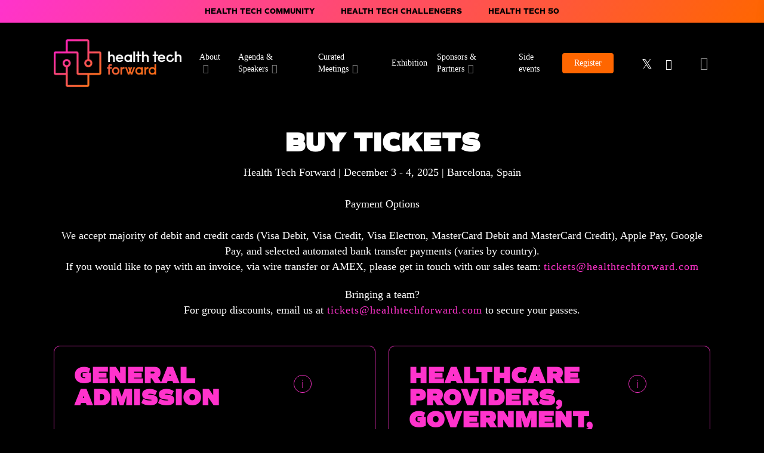

--- FILE ---
content_type: text/css
request_url: https://healthtechforward.com/wp-content/plugins/airtable-vote/assets/css/airtable-vote.css?ver=1.0.10
body_size: 4684
content:
@charset "UTF-8";
.modal-close::after, .delete::after {
  height: 50%;
  width: 2px; }

.modal-close::before, .delete::before {
  height: 2px;
  width: 50%; }

.modal-close::before, .delete::before, .modal-close::after, .delete::after {
  background-color: white;
  content: "";
  display: block;
  left: 50%;
  position: absolute;
  top: 50%;
  transform: translateX(-50%) translateY(-50%) rotate(45deg);
  transform-origin: center center; }

.modal {
  bottom: 0;
  left: 0;
  position: absolute;
  right: 0;
  top: 0; }
  .modal input {
    background-color: transparent !important; }
  .modal button:hover {
    cursor: pointer; }
  .modal-content {
    height: 90vh; }
  .modal-close {
    position: absolute !important;
    right: 30px !important;
    top: 7px !important;
    background-color: unset !important; }
  .modal-close::before {
    background-color: #A9A8A7 !important; }
  .modal-close::after {
    background-color: #A9A8A7 !important; }
  .modal-content {
    max-height: unset !important; }
  .modal-background {
    background-color: rgba(0, 0, 0, 0.2) !important; }
  .modal-box {
    background-color: #FFFFFF;
    padding: 20px 0px;
    height: 100%;
    border-radius: 6px; }

.modal {
  align-items: center;
  display: none;
  flex-direction: column;
  justify-content: center;
  overflow: hidden;
  position: fixed;
  z-index: 40; }

.modal.is-active {
  display: flex; }

.modal-background {
  background-color: rgba(10, 10, 10, 0.86);
  bottom: 0;
  left: 0;
  position: absolute;
  right: 0;
  top: 0; }

.modal-content,
.modal-card {
  margin: 0 20px;
  max-height: calc(100vh - 160px);
  overflow: auto;
  position: relative;
  width: 100%; }

@media screen and (min-width: 769px), print {
  .modal-content,
  .modal-card {
    margin: 0 auto;
    max-height: calc(100vh - 40px);
    width: 640px; } }
.modal-close {
  background: none;
  height: 40px;
  position: fixed;
  right: 20px;
  top: 20px;
  border: none;
  cursor: pointer;
  width: 40px; }

.modal-card {
  display: flex;
  flex-direction: column;
  max-height: calc(100vh - 40px);
  overflow: hidden;
  -ms-overflow-y: visible; }

.modal-card-head,
.modal-card-foot {
  align-items: center;
  background-color: whitesmoke;
  display: flex;
  flex-shrink: 0;
  justify-content: flex-start;
  padding: 20px;
  position: relative; }

.modal-card-head {
  border-bottom: 1px solid #dbdbdb;
  border-top-left-radius: 6px;
  border-top-right-radius: 6px; }

.modal-card-title {
  color: #363636;
  flex-grow: 1;
  flex-shrink: 0;
  font-size: 1.5rem;
  line-height: 1; }

.modal-card-foot {
  border-bottom-left-radius: 6px;
  border-bottom-right-radius: 6px;
  border-top: 1px solid #dbdbdb; }

.modal-card-foot .button:not(:last-child) {
  margin-right: 0.5em; }

.modal-card-body {
  -webkit-overflow-scrolling: touch;
  background-color: white;
  flex-grow: 1;
  flex-shrink: 1;
  overflow: auto;
  padding: 20px; }

.modal-background {
  background-color: rgba(0, 0, 0, 0.2) !important; }

.modal-content {
  width: 567px;
    max-width: 567px;
  height: auto;
  background: #ff33cc;
  background: linear-gradient(150deg, #ff33cc 0%, #ff6600 100%); }
  @media (max-width: 1000px) {
    .modal-content {
      width: 90%; } }
  .modal-content .content {
    padding: 40px 60px;
    color: #000;
    margin-bottom: 0px; }
    .modal-content .content .form-item {
      /* float: left;
      width: calc(50% - 20px);
      margin-right: 20px; */
	  width: 100%;
	  }
    .modal-content .content .success-msg {
      font-weight: 700; }
      .modal-content .content .success-msg a {
        color: #fff; }
    @media (max-width: 768px) {
      .modal-content .content .form-item {
        float: none;
        width: 100%; } }
    .modal-content .content .modal-description {
      color: #A1A1A1;
      font-size: 16px;
      line-height: 22px;
      text-align: left;
      padding-top: 20px;
      padding-bottom: 20px; }
    .modal-content .content .modal-name {
      font-family: "commuters-sans";
      text-transform: uppercase;
      font-style: normal;
      font-weight: 700;
      font-size: 30px;
      line-height: 36px;
      align-items: center;
      color: #000000;
      text-align: center;
      display: block;
      margin-bottom: 12px; }
    .modal-content .content .form-item {
      margin-bottom: 15px; }
      .modal-content .content .form-item label {
        color: #000;
        display: block;
        font-size: 16px;
        font-weight: 700; }
        .modal-content .content .form-item label span {
          color: #fff;
          padding-left: 5px;
          font-size: 11px;
          top: -6px;
          position: relative; }
      .modal-content .content .form-item input[type="text"], .modal-content .content .form-item input[type="email"], .modal-content .content .form-item select, .modal-content .content .form-item input[type="number"] {
        border: 2px solid #000000;
        border-radius: 12px;
        box-sizing: border-box;
        width: 100%;
        padding: 15px 10px;
        font-family: "Open Sans";
        font-size: 16px;
        color: #000; }
    .modal-content .content button {
      background: transparent;
      border: 2px solid rgba(0, 0, 0, 0.75);
      box-sizing: border-box;
      font-family: "Open Sans";
      font-style: normal;
      font-weight: normal;
      font-size: 20px;
      line-height: 27px;
      text-align: center;
      padding: 15px 10px;
      width: 100%;
      max-width: 250px;
      font-size: 14px;
      text-transform: uppercase;
      line-height: 22px;
      transition: all 0.45s cubic-bezier(0.25, 1, 0.33, 1);
      -webkit-transition: all 0.45s cubic-bezier(0.25, 1, 0.33, 1);
      border-radius: 2px;
      -webkit-border-radius: 2px;
      border: 2px solid #000000;
      border-radius: 12px !important; }
      .modal-content .content button:hover {
        -ms-transform: translateY(-3px);
        transform: translateY(-3px);
        -webkit-transform: translateY(-3px); }
      .modal-content .content button svg {
        vertical-align: -5px;
        margin-right: 10px; }
    .modal-content .content .submit-block {
      text-align: center;
      margin-top: 30px;
      padding-top: 20px;
      clear: both; }
      .modal-content .content .submit-block button {
        font-weight: bold; }
    .modal-content .content .container-checkbox {
      display: block;
      position: relative;
      padding-left: 35px;
      margin-bottom: 12px;
      cursor: pointer;
      font-size: 22px;
      -webkit-user-select: none;
      -moz-user-select: none;
      -ms-user-select: none;
      user-select: none;
      line-height: 21px; }
      .modal-content .content .container-checkbox input {
        position: absolute;
        opacity: 0;
        cursor: pointer;
        height: 0;
        width: 0; }
      .modal-content .content .container-checkbox .checkmark {
        position: absolute;
        top: 9px;
        left: 0;
        height: 25px;
        width: 25px;
        border-radius: 8px;
        border: 2px solid #000;
        background-color: transparent; }
      .modal-content .content .container-checkbox input:checked ~ .checkmark {
        background-color: transparent; }
      .modal-content .content .container-checkbox .checkmark:after {
        content: "";
        position: absolute;
        display: none; }
      .modal-content .content .container-checkbox input:checked ~ .checkmark:after {
        display: block; }
      .modal-content .content .container-checkbox .checkmark:after {
        left: 10px;
        top: -6px;
        width: 9px;
        height: 18px;
        border: solid black;
        border-width: 0 2px 2px 0;
        -webkit-transform: rotate(45deg);
        -ms-transform: rotate(45deg);
        transform: rotate(45deg); }
  .modal-content .modal-close {
    position: absolute !important;
    right: 15px !important;
    top: 15px !important;
    background-color: unset !important;
    width: 60px;
    height: 60px; }
    .modal-content .modal-close::after, .modal-content .modal-close::before {
      background-color: #000000 !important; }
    .modal-content .modal-close::after {
      width: 2px; }
    .modal-content .modal-close::before {
      height: 2px; }

.vote-container .filter-tags, .vote-container .filter-item, .vote-container .help-item, .vote-container .poweredBy a svg path, .vote-container .action-button, .vote-container .grid, .vote-container .vote-list-item .vote-list-short .vote-list-item-inner, .edit-info-cont .edit-info-button {
  -webkit-transition: all 0.4s cubic-bezier(0.2, 0, 0.15, 1);
  -ms-transition: all 0.4s cubic-bezier(0.2, 0, 0.15, 1);
  transition: all 0.4s cubic-bezier(0.2, 0, 0.15, 1); }

.vote-container .filter-tags .tag, .vote-container .filter-item, .vote-container .help-item, .vote-container .input-field, .vote-container .expandable-content, .vote-container .action-button {
  -webkit-border-radius: 5px;
  -moz-border-radius: 5px;
  border-radius: 5px; }

.vote-container .expandable-content, .vote-container .vote-list-item .more-content {
  max-height: 0;
  transition-property: all;
  transition-duration: .2s;
  transition-timing-function: ease-in-out;
  overflow: hidden;
  height: auto;
  opacity: 0; }

.hidden {
  display: none; }

.checkbox-container {
  display: block;
  position: relative;
  padding-left: 35px;
  margin-bottom: 12px;
  cursor: pointer;
  color: #000;
  display: block;
  font-size: 14px;
  -webkit-user-select: none;
  -moz-user-select: none;
  -ms-user-select: none;
  user-select: none; }
  .checkbox-container input {
    position: absolute;
    opacity: 0;
    cursor: pointer;
    height: 0;
    width: 0; }
    .checkbox-container input:checked ~ .checkmark:after, .checkbox-container input:checked ~ .checkmark:before {
      display: block; }
  .checkbox-container .checkmark {
    position: absolute;
    top: 0;
    left: 0;
    height: 26px;
    width: 26px;
    background-color: #fff;
    border-radius: 50%;
    border: 1px solid #adadad; }
    .checkbox-container .checkmark:after {
      content: "";
      position: absolute;
      display: none;
      top: 5px;
      left: 5px;
      width: 14px;
      height: 14px;
      border-radius: 50%;
      background: #5ece62; }
  .checkbox-container.checkbox-item .checkmark {
    padding-left: 5px; }
    .checkbox-container.checkbox-item .checkmark:before {
      content: "\2713";
      position: absolute;
      color: white;
      padding: 0 0px 0 1px;
      display: none;
      z-index: 1;
      font-weight: bold; }

.vote-loading {
  position: fixed;
  top: 0px;
  bottom: 0;
  left: 0;
  right: 0;
  width: 100%;
  height: 100%;
  z-index: 50;
  background-color: #000000c2;
  display: none;
  text-align: center; }
  .vote-loading.visible {
    display: block; }
  .vote-loading img {
    position: fixed;
    top: 50%;
    left: 0;
    right: 0;
    margin: 0 auto; }

#homepage .nominate-section .vote-container .columns .column:first-child {
  display: block; }

.vote-container {
  position: relative;
  margin-top: 20px;
  margin-bottom: 20px; }
  .vote-container .filter-tags {
    margin-top: 15px; }
    .vote-container .filter-tags .tag {
      background-color: #B4FA41;
      color: #333333;
      font-size: 13px;
      font-family: "Open Sans";
      border: none;
      outline: none;
      padding: 5px 0px 5px 10px;
      margin-top: 5px;
      margin-right: 5px; }
      .vote-container .filter-tags .tag a {
        padding: 0px 8px; }
        .vote-container .filter-tags .tag a img {
          width: 9px;
          vertical-align: -1px; }
  .vote-container .filter-item, .vote-container .help-item {
    color: #808080;
    background-color: #1A1A1A;
    font-size: 13px;
    font-family: "Open Sans";
    border: none;
    outline: none;
    padding: 5px 10px;
    margin-bottom: 5px; }
    .vote-container .filter-item.active, .vote-container .help-item.active {
      color: #333333;
      background-color: #B4FA41; }
  .vote-container .help-item {
    width: fit-content;
    padding: 10px 25px;
    margin-right: 10px; }
    .vote-container .help-item:not(.submit):before {
      content: "•";
      position: relative;
      margin-right: 10px; }
  .vote-container .coming-img {
    width: 100%;
    margin-top: 20px; }
    .vote-container .coming-img.mobile {
      display: none; }
  .vote-container #searchForm {
    display: inline; }
    .vote-container #searchForm .input-field {
      color: #fff; }
  .vote-container .input-field {
    border: 1px solid rgba(255, 255, 255, 0.5);
    background-color: transparent;
    font-family: "Open Sans";
    font-size: 12px;
    line-height: 16px;
    padding: 10px 16px;
    max-width: 250px;
    width: 100%;
    color: #808080; }
    .vote-container .input-field:focus, .vote-container .input-field:active {
      outline: none; }
  .vote-container .expandable-content {
    background: #1A1A1A;
    color: #9B9B9B;
    font-family: "Open Sans";
    font-size: 14px;
    font-weight: 400;
    line-height: 22px;
    letter-spacing: 0em;
    text-align: left;
    width: 100%;
    position: relative; }
    .vote-container .expandable-content:after {
      bottom: 100%;
      border: solid transparent;
      content: "";
      height: 0;
      width: 0;
      left: 89px;
      position: absolute;
      pointer-events: none;
      border-color: rgba(26, 26, 26, 0);
      border-bottom-color: #1A1A1A;
      border-width: 7px;
      margin-left: -7px; }
    .vote-container .expandable-content.second:after {
      left: 277px; }
    .vote-container .expandable-content.expanded {
      opacity: 1;
      max-height: 600px;
      margin-top: 12px;
      margin-bottom: 20px;
      overflow: auto; }
      .vote-container .expandable-content.expanded strong {
        color: #fff; }
    .vote-container .expandable-content .inner {
      padding: 28px; }
  .vote-container .poweredBy {
    font-size: 12px;
    color: #ffffff50;
    padding-top: 18px; }
    .vote-container .poweredBy a svg {
      vertical-align: -3px;
      margin-left: 10px; }
    .vote-container .poweredBy a:hover svg path {
      fill: #B4FA41;
      fill-opacity: 1; }
  .vote-container .action-button {
    color: #808080;
    background-color: #1a1a1a;
    font-size: 13px;
    font-family: "Open Sans";
    border: none;
    outline: none;
    padding: 5px 10px;
    z-index: 1;
    position: relative;
    min-width: 63px;
    max-height: 28px; }
  .vote-container .grid {
    min-height: 500px;
    /*	height: initial !important;
    	overflow: hidden;*/ }
  .vote-container .vote-list-item {
    width: 100%; }
    .vote-container .vote-list-item:not(.filter) {
      border-bottom: 1px solid #9B9B9B; }
    .vote-container .vote-list-item:last-child {
      border-bottom: 1px solid #9B9B9B; }
    .vote-container .vote-list-item.filter {
      border-bottom: 1px solid #9B9B9B; }
    .vote-container .vote-list-item .vote-list-short {
      padding: 22px; }
      .vote-container .vote-list-item .vote-list-short:not(.filter) {
        cursor: pointer; }
      .vote-container .vote-list-item .vote-list-short.filter .vote-list-item-inner.ranking {
        padding-left: 0px; }
      .vote-container .vote-list-item .vote-list-short .vote-list-item-inner {
        text-align: left;
        padding-right: 20px;
        display: inline-block;
        vertical-align: middle;
        color: #fff;
        font-family: "Open Sans";
        font-weight: 600; }
        .vote-container .vote-list-item .vote-list-short .vote-list-item-inner.ranking {
          font-family: "commuters-sans";
          font-size: 20px;
          width: 7%; }
        .vote-container .vote-list-item .vote-list-short .vote-list-item-inner.upvote {
          width: 7%; }
        .vote-container .vote-list-item .vote-list-short .vote-list-item-inner.company-name {
          font-size: 16px;
          width: 30%; }
        .vote-container .vote-list-item .vote-list-short .vote-list-item-inner.geography {
          width: 16%; }
        .vote-container .vote-list-item .vote-list-short .vote-list-item-inner.investor-type {
          width: 14%; }
        .vote-container .vote-list-item .vote-list-short .vote-list-item-inner.public-votes {
          text-align: right;
          width: 15%;
          font-size: 25px; }
        .vote-container .vote-list-item .vote-list-short .vote-list-item-inner.expand {
          text-align: right;
          width: 7%;
          padding-top: 5px;
          float: right;
          margin-right: 0px;
          padding-right: 0px; }
          .vote-container .vote-list-item .vote-list-short .vote-list-item-inner.expand svg {
            -webkit-transition: -webkit-transform .2s ease-in-out;
            -ms-transition: -ms-transform .2s ease-in-out;
            transition: transform .2s ease-in-out; }
    .vote-container .vote-list-item > div.vote-list-item-inner:last-child {
      padding-right: 0px; }
    .vote-container .vote-list-item:hover:not(.expanded):not(.filter) {
      background-color: #9b9b9b40; }
      .vote-container .vote-list-item:hover:not(.expanded):not(.filter) .vote-list-item-inner {
        color: #B4FA41; }
        .vote-container .vote-list-item:hover:not(.expanded):not(.filter) .vote-list-item-inner .action-button {
          background-color: #B4FA4130;
          color: #B4FA41; }
        .vote-container .vote-list-item:hover:not(.expanded):not(.filter) .vote-list-item-inner.expand svg circle, .vote-container .vote-list-item:hover:not(.expanded):not(.filter) .vote-list-item-inner.expand svg path {
          stroke: #B4FA41; }
    .vote-container .vote-list-item .tag-item {
      background: #E5E5E5;
      border: 1px solid #E5E5E5;
      box-sizing: border-box;
      border-radius: 20px;
      font-style: normal;
      font-weight: 500;
      font-size: 12px;
      line-height: 16px;
      align-items: center;
      padding: 5px 15px;
      margin-left: 5px;
      margin-bottom: 5px;
      display: inline-block; }
    .vote-container .vote-list-item .more-content {
      width: 100%;
      z-index: 10;
      position: relative;
      font-family: "Open Sans";
      font-size: 16px;
      line-height: 16px;
      color: #000;
      -webkit-border-bottom-right-radius: 10px;
      -webkit-border-bottom-left-radius: 10px;
      -moz-border-radius-bottomright: 10px;
      -moz-border-radius-bottomleft: 10px;
      border-bottom-right-radius: 10px;
      border-bottom-left-radius: 10px; }
      .vote-container .vote-list-item .more-content .social-cont {
        display: inline-block; }
      .vote-container .vote-list-item .more-content .social-cont-mobile {
        display: none; }
      .vote-container .vote-list-item .more-content .logo {
        max-width: 100px;
        width: 100%; }
      .vote-container .vote-list-item .more-content .social-icon {
        margin-left: 10px; }
        .vote-container .vote-list-item .more-content .social-icon:first-of-type {
          margin-left: 18px; }
        .vote-container .vote-list-item .more-content .social-icon svg {
          vertical-align: middle; }
      .vote-container .vote-list-item .more-content .additional-info .column:first-of-type {
        border-right: 1px solid #E5E5E5; }
      .vote-container .vote-list-item .more-content .additional-info .column {
        padding-top: 0px; }
      .vote-container .vote-list-item .more-content .border-top {
        border-top: 1px solid #E5E5E5; }
      .vote-container .vote-list-item .more-content .padding-1 {
        padding-top: 22px;
        padding-left: 22px;
        padding-right: 22px;
        padding-bottom: 22px; }
      .vote-container .vote-list-item .more-content .padding-2, .vote-container .vote-list-item .more-content .column-inner {
        padding: 30px 22px 23px 22px !important; }
    .vote-container .vote-list-item.expanded {
      border-bottom: none;
      z-index: 11; }
      .vote-container .vote-list-item.expanded .vote-list-short {
        background-color: #B4FA41; }
        .vote-container .vote-list-item.expanded .vote-list-short .vote-list-item-inner {
          color: #000 !important; }
          .vote-container .vote-list-item.expanded .vote-list-short .vote-list-item-inner .action-button {
            background-color: #00000050;
            color: #fff; }
          .vote-container .vote-list-item.expanded .vote-list-short .vote-list-item-inner.expand svg {
            transform: rotate(45deg);
            -ms-transform: rotate(45deg);
            -webkit-transform: rotate(45deg); }
            .vote-container .vote-list-item.expanded .vote-list-short .vote-list-item-inner.expand svg circle, .vote-container .vote-list-item.expanded .vote-list-short .vote-list-item-inner.expand svg path {
              stroke: #000; }
      .vote-container .vote-list-item.expanded .more-content {
        opacity: 1;
        max-height: 600px;
        background-color: #fff; }
  .vote-container .only-mobile {
    display: none; }
  .vote-container .select-investor-type, .vote-container .select-geography {
    position: absolute;
    z-index: 30;
    background-color: #1a1a1a;
    padding: 20px 20px 10px 20px;
    margin-top: 0; }
    .vote-container .select-investor-type:after, .vote-container .select-geography:after {
      bottom: 100%;
      left: 50%;
      border: solid transparent;
      content: "";
      height: 0;
      width: 0;
      position: absolute;
      pointer-events: none;
      border-color: rgba(26, 26, 26, 0);
      border-bottom-color: #1a1a1a;
      border-width: 5px;
      margin-left: -5px; }
    .vote-container .select-investor-type label, .vote-container .select-geography label {
      color: #fff; }

.select2-selection__rendered {
  line-height: 40px !important; }

.select2-container .select2-selection--single {
  height: 40px !important; }

.select2-selection__arrow {
  height: 40px !important; }

.select2-container--default .select2-results__option--highlighted[aria-selected] {
  background: #B4FA41 !important;
  color: #000 !important; }

.select2-results__option[aria-selected] {
  color: #000 !important; }

#form-nomination .checkbox-container {
  display: inline-block;
  width: 43%; }

.attach-file-button {
  margin-bottom: 25px;
  text-align: center; }

#dropzonePreview {
  border: 1px dashed #A1A1A1;
  min-height: 62px;
  border-radius: 5px;
  margin-bottom: 15px; }
  #dropzonePreview:hover {
    cursor: pointer; }
  #dropzonePreview .needsclick {
    color: #A1A1A1;
    font-size: 16px;
    line-height: 22px;
    text-align: center;
    padding-top: 19px; }
  #dropzonePreview .dz-filename, #dropzonePreview .dz-progress {
    display: none; }
  #dropzonePreview .dz-remove {
    color: #4ba54e; }

.timeline-section {
  padding: 55px 65px 100px 65px; }
  .timeline-section .timeline {
    display: table;
    width: 90%;
    position: relative;
    margin: 0 auto; }
    .timeline-section .timeline:before {
      content: " ";
      width: 100%;
      height: 1px;
      background-color: #fff;
      display: block;
      position: absolute;
      top: 40px; }
    .timeline-section .timeline .timeline-item {
      display: table-cell;
      font-family: "Open Sans";
      font-size: 16px;
      line-height: 22px;
      text-align: center;
      color: #fff; }
      .timeline-section .timeline .timeline-item:before {
        content: " ";
        width: 22px;
        height: 22px;
        background: #000000;
        border: 1px solid #FFFFFF;
        position: absolute;
        -webkit-border-radius: 50px;
        -moz-border-radius: 50px;
        border-radius: 50px;
        top: 30px;
        margin-left: -11px; }
      .timeline-section .timeline .timeline-item .title-timeline {
        padding-bottom: 20px; }
      .timeline-section .timeline .timeline-item .date-timeline {
        padding-top: 20px;
        font-weight: 800; }
      .timeline-section .timeline .timeline-item.active .title-timeline, .timeline-section .timeline .timeline-item.active .date-timeline {
        color: #B4FA41; }
      .timeline-section .timeline .timeline-item.active:before {
        background: #B4FA41;
        border: 1px solid #B4FA41; }

label.error, label.logo-error {
  color: red !important; }

.social-con-mobile {
  display: none !important; }

.logo-label {
  display: none; }

.edit-info-cont {
  display: inline-block;
  padding-right: 25px; }
  .edit-info-cont:after {
    content: " ";
    display: inline-block;
    border-right: 1px solid #E5E5E5;
    height: 100%;
    position: absolute;
    top: 0;
    margin-left: 25px; }
  .edit-info-cont .edit-info-button {
    color: #9B9B9B;
    font-size: 16px;
    line-height: 22px;
    text-align: center;
    border-radius: 4px;
    padding: 6px 12px;
    border: 1px solid #aeaeae;
    background-color: #fff; }
    .edit-info-cont .edit-info-button:hover {
      background-color: #B4FA41;
      border-color: #B4FA41;
      color: #363D36; }

.add-to-calendar-icons img {
  max-width: 70px; }

.vote-container .modal-content.info {
  border: 3px solid #1592e4; }

.modal-content {
  border-radius: 59px; }

@media (max-width: 1023px) {
  .vote-container {
    padding-left: 20px;
    padding-right: 20px; }

  .vote-container .vote-list-item .vote-list-short .vote-list-item-inner.expand {
    padding-top: 10px; } }
@media (max-width: 985px) {
  .vote-container .vote-list-item .vote-list-short .vote-list-item-inner.company-name {
    width: 24%; }

  .vote-container .vote-list-item .vote-list-short .vote-list-item-inner.upvote {
    width: 9%; } }
@media (max-width: 800px) {
  .vote-container .vote-list-item .vote-list-short .vote-list-item-inner {
    padding-right: 15px; } }
@media (max-width: 768px) {
  .timeline-section {
    padding: 30px 65px 40px 65px; }
    .timeline-section .timeline {
      display: block;
      width: 100%;
      padding-left: 50px; }
      .timeline-section .timeline:before {
        width: 1px;
        height: 100%;
        top: 0px;
        left: 10px; }
      .timeline-section .timeline .timeline-item {
        display: block;
        text-align: left;
        position: relative; }
        .timeline-section .timeline .timeline-item:before {
          margin-left: 0px;
          top: 25px;
          left: -50.5px; }
        .timeline-section .timeline .timeline-item .title-timeline {
          padding-bottom: 0px;
          padding-top: 15px; }
        .timeline-section .timeline .timeline-item .date-timeline {
          padding-top: 0px;
          padding-bottom: 15px; }

  .coming-img.desktop {
    display: none; }
  .coming-img.mobile {
    display: inherit !important; }

  .vote-container {
    padding: 0px 20px 30px 20px; }
    .vote-container .filter-tags {
      margin-bottom: 20px; }
    .vote-container .columns {
      flex-direction: column !important; }
    .vote-container .help-item:not(.submit) {
      display: block; }
      .vote-container .help-item:not(.submit).scoring {
        margin-bottom: 15px; }
    .vote-container #searchForm .input-field {
      max-width: inherit;
      width: 70%; }
    .vote-container #searchForm .help-item.submit {
      margin-right: 0px;
      width: 28%; }
    .vote-container .poweredBy {
      text-align: left !important; }
      .vote-container .poweredBy a svg {
        margin-left: 0px; }
      .vote-container .poweredBy span {
        padding-top: 5px;
        display: block; }
    .vote-container .vote-list-item {
    /*	    &:hover:not(.expanded):not(.filter) {
		    .vote-list-short .vote-list-item-inner.company-name {
			border-bottom: 1px solid #303030;
		    }
		}*/ }
      .vote-container .vote-list-item .vote-list-short {
        padding: 0px; }
      .vote-container .vote-list-item.filter {
        padding-bottom: 25px; }
        .vote-container .vote-list-item.filter .vote-list-item-inner {
          width: inherit !important;
          padding-right: 0px;
          font-size: 13px !important; }
          .vote-container .vote-list-item.filter .vote-list-item-inner.upvote {
            display: none; }
      .vote-container .vote-list-item:not(.filter) .vote-list-short {
        flex-wrap: wrap;
        display: -webkit-flex;
        padding: 0px; }
        .vote-container .vote-list-item:not(.filter) .vote-list-short .vote-list-item-inner {
          display: block;
          width: 100%;
          font-weight: 500; }
          .vote-container .vote-list-item:not(.filter) .vote-list-short .vote-list-item-inner .field-title {
            font-weight: 400;
            font-size: 12px;
            line-height: 16px;
            color: #808080;
            padding-top: 7px; }
            .vote-container .vote-list-item:not(.filter) .vote-list-short .vote-list-item-inner .field-title.type2 {
              display: inline-block;
              float: left;
              text-align: right;
              padding-top: 4px; }
              .vote-container .vote-list-item:not(.filter) .vote-list-short .vote-list-item-inner .field-title.type2.public-votes2 {
                padding-top: 9px; }
          .vote-container .vote-list-item:not(.filter) .vote-list-short .vote-list-item-inner.company-name, .vote-container .vote-list-item:not(.filter) .vote-list-short .vote-list-item-inner.geography {
            padding-left: 8px;
            padding-right: 8px; }
          .vote-container .vote-list-item:not(.filter) .vote-list-short .vote-list-item-inner.investor-type, .vote-container .vote-list-item:not(.filter) .vote-list-short .vote-list-item-inner.public-votes {
            padding-left: 8px;
            padding-right: 8px; }
          .vote-container .vote-list-item:not(.filter) .vote-list-short .vote-list-item-inner.investor-type {
            text-align: right; }
          .vote-container .vote-list-item:not(.filter) .vote-list-short .vote-list-item-inner.company-name, .vote-container .vote-list-item:not(.filter) .vote-list-short .vote-list-item-inner.investor-type, .vote-container .vote-list-item:not(.filter) .vote-list-short .vote-list-item-inner.public-votes, .vote-container .vote-list-item:not(.filter) .vote-list-short .vote-list-item-inner.geography {
            order: 3;
            border-bottom: 1px solid #303030;
            padding-bottom: 10px;
            padding-top: 10px; }
          .vote-container .vote-list-item:not(.filter) .vote-list-short .vote-list-item-inner.ranking {
            order: 0;
            padding-right: 15px;
            padding-left: 8px; }
          .vote-container .vote-list-item:not(.filter) .vote-list-short .vote-list-item-inner.upvote {
            order: 1;
            padding-top: 2px; }
          .vote-container .vote-list-item:not(.filter) .vote-list-short .vote-list-item-inner.expand {
            order: 2;
            right: 0px;
            display: inline-block;
            position: absolute;
            padding-right: 8px;
            padding-top: 0px; }
          .vote-container .vote-list-item:not(.filter) .vote-list-short .vote-list-item-inner.ranking, .vote-container .vote-list-item:not(.filter) .vote-list-short .vote-list-item-inner.upvote, .vote-container .vote-list-item:not(.filter) .vote-list-short .vote-list-item-inner.expand {
            width: initial;
            display: inline;
            margin-top: 8px; }
      .vote-container .vote-list-item.expanded {
        color: #000; }
        .vote-container .vote-list-item.expanded .vote-list-short .vote-list-item-inner .field-title {
          color: #000; }
        .vote-container .vote-list-item.expanded .more-content {
          max-height: 1000px; }
          .vote-container .vote-list-item.expanded .more-content .social-cont {
            display: none; }
          .vote-container .vote-list-item.expanded .more-content .social-con-mobile {
            display: block !important; }
            .vote-container .vote-list-item.expanded .more-content .social-con-mobile .social-icon:first-of-type {
              margin-left: 0px !important; }
          .vote-container .vote-list-item.expanded .more-content .social-icon {
            margin-left: 3px; }
          .vote-container .vote-list-item.expanded .more-content .padding-1 {
            padding-left: 8px;
            padding-right: 8px;
            padding-top: 13px;
            padding-bottom: 13px; }
          .vote-container .vote-list-item.expanded .more-content .logo-social {
            align-items: normal;
            display: block !important; }
            .vote-container .vote-list-item.expanded .more-content .logo-social .column {
              width: 49%;
              display: inline-block !important;
              vertical-align: middle; }
          .vote-container .vote-list-item.expanded .more-content .border-top {
            border: none; }
          .vote-container .vote-list-item.expanded .more-content .column-inner {
            padding: 23px 22px 23px 22px !important; }
          .vote-container .vote-list-item.expanded .more-content .additional-info:lasf-of-type .column {
            border: none !important; }
          .vote-container .vote-list-item.expanded .more-content .additional-info .column {
            border-top: 1px solid #E5E5E5; }
            .vote-container .vote-list-item.expanded .more-content .additional-info .column .column-inner {
              text-align: right; }
              .vote-container .vote-list-item.expanded .more-content .additional-info .column .column-inner .pre-tag {
                margin-top: 9px;
                display: inline-block;
                max-width: 158px;
                float: left;
                text-align: left; }
              .vote-container .vote-list-item.expanded .more-content .additional-info .column .column-inner .tag-item {
                margin-top: 5px; }
    .vote-container .top-actions {
      margin-bottom: 25px; }
    .vote-container .only-mobile {
      display: block; }

  #form-nomination .checkbox-container {
    display: inline-block;
    width: 100%; }

  #dropzonePreview {
    display: none; }

  .logo-label {
    display: block; }

  .vote-container .modal-content .content button {
    width: 100%;
    max-width: 100%; }

  .edit-info-cont {
    padding-right: 0px; }
    .edit-info-cont:after {
      display: none; } }

/*# sourceMappingURL=airtable-vote.css.map */


--- FILE ---
content_type: application/x-javascript
request_url: https://healthtechforward.com/wp-content/plugins/airtable-vote/assets/js/airtable-vote-filter.js?ver=1.0.19
body_size: 1582
content:
var activeFilters = [];

jQuery(function ($) {

    if (typeof $('.vote-container') !== "undefined") {
	initVoteToggle();
	initIsotope();

	$(document).on({
	    click: function (e) {
		var container = $('.filter-checkboxes');
		if (!container.is(e.target) && container.has(e.target).length === 0) {
		    closeFilterOptions();
		}
	    }
	});

    }

    function initIsotope() {
	var qsRegex;

	$grid = $('.grid').isotope({
	    itemSelector: '.vote-list-item',
	    getSortData: {
		ranking: '[data-ranking] parseInt',
		company: '[data-company]',
		investor: '[data-investor]',
		votes: '[data-votes] parseInt',
		geography: '[data-geography]',
	    },
	    sortBy: 'ranking',
	    sortAscending: true,
	});

	$('#searchForm').on('submit', function () {
	    $('.help-item.submit').trigger('click');
	    return false;
	});
	$('.help-item.submit').on('click', debounce(function () {
	    filter(false, $('.input-field'), true);
	}));

	$('input[name="filter_investor_type"]').on('change', function () {
	    filter(true, $(this), false);
	});

	$('input[name="filter_geography"]').on('change', function () {
	    filter(false, $(this), false);
	});

	$('.vote-list-item.filter .filter-item').on('click', function (e) {
	    e.stopPropagation();
	    $('.vote-list-item.filter .filter-item').not(this).removeClass('active');
	    $('.vote-list-item.filter .filter-item').not(this).parent().find('.filter-checkboxes').addClass('hidden');

	    $(this).addClass('active');
	    sortDirectionAsc = true;
	    if ($(this).hasClass('investor-type-filter')) {
		$('body').find('.select-investor-type').toggleClass('hidden');
	    } else if ($(this).hasClass('geography-filter')) {
		$('body').find('.select-geography').toggleClass('hidden');
	    } else {
		if ($(this).attr('data-sort-value') == "votes") {
		    sortDirectionAsc = false;
		}
		$grid.isotope({sortBy: $(this).attr('data-sort-value'), sortAscending: sortDirectionAsc});
	    }
	});
    }

    function closeFilterOptions() {
	$('.filter-checkboxes').addClass('hidden');
    }

    function filter(changeRank, currentInput, isGlobalSearch) {
	filters = [];

	closeAllVoteToggle();

	if (isGlobalSearch) {
	    qsRegex = new RegExp(currentInput.val(), 'gi');
	    $('.vote-container .filter-checkboxes').find('input[value="all"]').prop("checked", true);
	    $('.vote-container .filter-checkboxes').find('input:checked:not(.all)').prop("checked", false);
	} else {

	    if (currentInput.val() == "all") {
		currentInput.closest('.filter-checkboxes').find('input:checked:not(.all)').prop("checked", false);
	    } else {
		currentInput.closest('.filter-checkboxes').find('input[value="all"]').prop("checked", false);
	    }

	    if (currentInput.closest('.filter-checkboxes').find('input:checked:not(.all)').length == 0) {
		currentInput.closest('.filter-checkboxes').find('input[value="all"]').prop("checked", true);
	    }

	    if ($('.vote-container .filter-checkboxes input:checked:not(.all)').length > 0) {
		$('.vote-container .filter-checkboxes input:checked:not(.all)').each(function () {
		    var group = $(this).closest('.filter-checkboxes').attr('data-group');
		    var filterGroup = filters[group];
		    if (!filterGroup) {
			filterGroup = filters[group] = [];
		    }
		    filters[ group ].push('.' + $(this).val());
		});
	    }
	}

	var comboFilter = getComboFilter(filters);

	setTimeout(function () {

	    if (isGlobalSearch) {
		changeRanking("all");
		$grid.isotope({
		    filter: function () {
			return qsRegex ? $(this).text().match(qsRegex) : true;
		    },
		});
	    } else {
		$grid.isotope({
		    filter: comboFilter,
		});
		if (changeRank) {
		    changeRanking(currentInput.val());
		}
	    }
	}, 150);
    }

    function setTags(activeFilters) {
	var tagsBlock = $('.filter-tags');
	tagsBlock.html('');
	if (activeFilters.length > 0) {
	    for (var prop in activeFilters) {
		for (var j = 0, len2 = activeFilters[prop].length; j < len2; j++) {
		    var name = $('input[value="'+activeFilters[prop][j].replace('.','')+'"]').attr('data-name');
		    tagsBlock.append('<div class="tag">'+name+'<a data-name="'+name+'" href="javascript:void(0);"><img src="/wp-content/plugins/airtable-vote/assets/images/close.svg" /></a></div>');
		}
	    }
	}
	tagsBlock.find(".tag a").unbind().on('click', function() {
	     $('.vote-container .filter-checkboxes').find('input[data-name="'+$(this).attr('data-name')+'"]').trigger('click');
	});
    }

    function getComboFilter(filters) {
	var i = 0;
	var comboFilters = [];

	activeFilters = [];

	for (var prop in filters) {
	    activeFilters.push(filters[ prop ]);


	    var filterGroup = filters[ prop ];
	    // skip to next filter group if it doesn't have any values
	    if (!filterGroup.length) {
		continue;
	    }
	    if (i === 0) {
		// copy to new array
		comboFilters = filterGroup.slice(0);
	    } else {
		var filterSelectors = [];
		// copy to fresh array
		var groupCombo = comboFilters.slice(0); // [ A, B ]
		// merge filter Groups
		for (var k = 0, len3 = filterGroup.length; k < len3; k++) {
		    for (var j = 0, len2 = groupCombo.length; j < len2; j++) {
			filterSelectors.push(groupCombo[j] + filterGroup[k]); // [ 1, 2 ]
		    }

		}
		// apply filter selectors to combo filters for next group
		comboFilters = filterSelectors;
	    }
	    i++;
	}
	setTags(activeFilters);
	var comboFilter = comboFilters.join(', ');
	return comboFilter;
    }

    function changeRanking(checkedValue) {
	if (checkedValue == "all" || $('input[name="filter_investor_type"]:checked').val() == "all") {
	    $currentElements = $(".vote-list-item").not(".filter");
	    $currentElements.each(function () {
		$(this).find('.vote-list-item-inner.ranking').html(addOrdinalNumberSuffix($(this).attr('data-ranking')));
	    });
	} else {
	    var currentElements = '';
	    $('input[name="filter_investor_type"]:checked').each(function () {
		if (currentElements !== "") {
		    currentElements += ',';
		}
		currentElements += ".vote-list-item[data-investor-alias='" + $(this).val() + "']";
	    });
	    $currentElements = $(currentElements);
	    if ($currentElements.length > 0) {
		var i = 1;
		$currentElements.each(function () {
		    $(this).find('.vote-list-item-inner.ranking').html(addOrdinalNumberSuffix(i));
		    i++;
		});
	    }
	}
    }

    function addOrdinalNumberSuffix(num) {
	if (!inArray((num % 100), [11, 12, 13])) {
	    switch (num % 10) {
		case 1:
		    return num + 'st';
		case 2:
		    return num + 'nd';
		case 3:
		    return num + 'rd';
	    }
	}
	return num + 'th';
    }

    function inArray(needle, haystack) {
	var length = haystack.length;
	for (var i = 0; i < length; i++) {
	    if (haystack[i] == needle)
		return true;
	}
	return false;
    }

    function debounce(fn, threshold) {
	var timeout;
	threshold = threshold || 100;
	return function debounced() {
	    clearTimeout(timeout);
	    var args = arguments;
	    var _this = this;
	    function delayed() {
		fn.apply(_this, args);
	    }
	    timeout = setTimeout(delayed, threshold);
	};
    }

    function closeAllVoteToggle() {
	$('.vote-list-item.expanded').removeClass('expanded');
	setTimeout(function () {
	    $grid.isotope();
	}, 250);
    }

    function initVoteToggle() {
	$('.vote-list-item').not('.filter').on('click', function (e) {
	    e.stopPropagation();
	    if ($(e.target).hasClass('vote-list-item-inner') || $(e.target).hasClass('vote-list-short') || $(e.target).hasClass('expand-svg')) {
		$('.vote-list-item.expanded').not(this).removeClass('expanded');
		$(this).toggleClass('expanded');
		setTimeout(function () {
		    $grid.isotope();
		}, 250);
	    }
	});
    }
});

--- FILE ---
content_type: application/x-javascript
request_url: https://healthtechforward.com/wp-content/plugins/airtable-vote/assets/js/airtable-vote.js?ver=1.0.19
body_size: 3602
content:
jQuery(function ($) {
    var filters = {};

    Dropzone.autoDiscover = false;

    if (typeof $('.vote-container') !== "undefined") {
        initHelpItems();
        initVote();
        initSubscribe();
        initNominateInvestor();
        initEditButton();
        initLoading();
        initInvite();
        /*
         initCountdown();
         initInfoModal();
         */
    }

    function initLoading() {
        $('.loading-element').appendTo('body');
    }

    function initCountdown() {
        var countDownDate = new Date("Jan 15, 2021 14:00:00 GMT+2").getTime();


        var now = new Date().getTime();

        var distance = countDownDate - now;

        if (distance > 0) {
            var x = setInterval(function () {
                var now = new Date().getTime();

                var distance = countDownDate - now;

                var days = Math.floor(distance / (1000 * 60 * 60 * 24));
                var hours = Math.floor((distance % (1000 * 60 * 60 * 24)) / (1000 * 60 * 60));
                var minutes = Math.floor((distance % (1000 * 60 * 60)) / (1000 * 60));
                var seconds = Math.floor((distance % (1000 * 60)) / 1000);

                document.getElementById("countdown").innerHTML = days + "d " + hours + "h "
                    + minutes + "m " + seconds + "s ";

                if (distance < 0) {
                    clearInterval(x);
                    document.getElementById("countdown").innerHTML = "";
                    location.reload();
                }

            }, 1000);
        }

    }

    function initEditButton() {
        $('.edit-info-button').unbind().on('click', function () {
            getNominateInvestorForm(true);
        });
    }

    function initNomineeForm(edit) {
        $('.select2').select2();

        allowSend = false;

        var myDropzone = new Dropzone("#form-nomination", {
            url: ajax_object.ajaxurl || ajax_object.ajax_url,
            addRemoveLinks: true,
            maxFiles: 1,
            maxFilesize: 2,
            acceptedFiles: ".jpeg,.jpg,.png,.gif",
            autoProcessQueue: false,
            autoDiscover: false,
            paramName: 'logo',
            previewsContainer: '#dropzonePreview',
            clickable: true, // this tells that the dropzone will not be clickable . we have to do it because v dont want the whole form to be clickable
            accept: function (file, done) {
                $('.dz-message').addClass('hidden');
                $('.logo-error').remove();
                done();
            },
            removedfile: function (file) {
                if (myDropzone.files.length == 0) {
                    $('.dz-message').removeClass('hidden');
                }
                var _ref;
                return (_ref = file.previewElement) != null ? _ref.parentNode.removeChild(file.previewElement) : void 0;
            },
            error: function (file, msg) {
                alert(msg);
                myDropzone.removeFile(file);
            },
            success: function (file, response) {
                vHideLoading();
                var $container = $('.vote-container');
                var data = JSON.parse(response);
                if (data.message && data.success) {
                    $container.find('.modal .content').html(data.message);
                } else if (!data.success) {
                    $container.find('#nominee-sustainable').parent().append(data.message);
                }
            },
            init: function () {
                var myDropzone = this;

                var form = $('#form-nomination');

                $("#nominee-category").on('change', function () {
                    if ($(this).val().length > 0) {
                        if ($('#form-nomination .extended-inputs').hasClass('hidden')) {
                            $('#form-nomination .extended-inputs').removeClass('hidden');
                            jQuery('.select2').select2();
                        }
                        allowSend = true;
                    } else {
                        $('#form-nomination .extended-inputs').addClass('hidden');
                        allowSend = false;
                    }
                });

                $(".submit-block .submit").on('click', function (e) {
                    e.preventDefault();
                    e.stopPropagation();

                    if (allowSend) {
                        form.validate({
                            errorPlacement: function (error, element) {
                                if (element.attr("type") == "radio") {
                                    error.insertAfter('.' + element.attr('data-class'));
                                } else {
                                    error.insertAfter(element);
                                }
                            },
                        });

                        if (myDropzone.files.length > 0) {
                            $('.logo-error').remove();
                        } else {
                            if ($('.logo-error').length == 0) {
                                $('.logo-label').parent().append('<label style="display: block!important;" class="logo-error">Please attach logo file.</label>');
                            }
                        }

                        if (form.valid()) {
                            myDropzone.processQueue();
                            if (myDropzone.files.length > 0) {
                                vShowLoading();
                            }
                        }
                    }
                });
            }
        });

        $('.attach-file-button button').on('click', function () {
            myDropzone.hiddenFileInput.click();
        });
    }

    function getNominateInvestorForm(edit) {
        isSendingNI = true;
        jQuery.ajax({
            url: ajax_object.ajaxurl || ajax_object.ajax_url,
            type: 'POST',
            data: {
                action: 'get_investor_nomination_modal',
                data: {
                    edit: edit,
                }
            },
            beforeSend: function () {
                vShowLoading();
                var $container = $('.vote-container');
                $container.find('.modal').remove();
            },
            success: function (response) {
                vHideLoading();
                isSendingNI = false;
                var data = JSON.parse(response);
                if (data && data.success) {
                    var $container = $('.vote-container');
                    $('html').addClass('is-clipped');
                    $container.append(data.html);
                    $container.find('.modal').addClass('is-active');
                    initNomineeForm(edit);
                    initModals();
                }
            }
        });
    }

    function initNominateInvestor() {
        isSendingNI = false;
        if (!isSendingNI) {
            $('.nominate-button').unbind().on('click', function () {
                getNominateInvestorForm(false);
            });
        }
    }

    function initSubscribe() {

        isSendingSubscribe = false;
        $('#subscribeButton, #downloadProspectus, #downloadPostEventReport').on('click', function (event) {
            event.preventDefault();
            if (!isSendingSubscribe) {

                isSendingSubscribe = true;
                var clickedElement = $(this).attr("id");
                jQuery.ajax({
                    url: ajax_object.ajaxurl || ajax_object.ajax_url,
                    type: 'POST',
                    data: {
                        action: 'vote',
                        data: {
                            action: 'getSubscribe',
                            download: ((clickedElement == "downloadProspectus" || clickedElement == "downloadPostEventReport") ? true : false),
                            downloadType: clickedElement
                        }
                    },
                    beforeSend: function () {
                        vShowLoading();
                        var $container = $('body');
                        $container.find('.modal').remove();
                    },
                    success: function (response) {
                        vHideLoading();
                        isSendingSubscribe = false;
                        var data = JSON.parse(response);
                        if (data && data.success) {
                            var $container = $('body');
                            $('html').addClass('is-clipped');
                            $container.append(data.html);
                            $container.find('.modal').addClass('is-active');
                            initSubscribeForm();
                            initModals();
                        }
                    }
                });
            }
        });

        isSendingReg = false;
        $('.registerButton2').on('click', function (event) {
            event.preventDefault();
            if (!isSendingReg) {
                isSendingReg = true;
                var clickedElement = $(this).attr("id");
                jQuery.ajax({
                    url: ajax_object.ajaxurl || ajax_object.ajax_url,
                    type: 'POST',
                    data: {
                        action: 'vote',
                        data: {
                            action: 'getRegister02'
                        }
                    },
                    beforeSend: function () {
                        vShowLoading();
                        var $container = $('body');
                        $container.find('.modal').remove();
                    },
                    success: function (response) {
                        vHideLoading();
                        isSendingReg = false;
                        var data = JSON.parse(response);
                        if (data && data.success) {
                            var $container = $('body');
                            $('html').addClass('is-clipped');
                            $container.append(data.html);
                            $container.find('.modal').addClass('is-active');
                            initSubscribeForm();
                            initModals();
                        }
                    }
                });
            }
        });
    }


    function validateSubscribeForm() {
        if ($('#vote-agree').is(':checked')) {
            $('.container-checkbox').css('color', '#000000');
            return true;
        } else {
            $('.container-checkbox').css('color', '#b80000');

            return false;
        }
    }

    function initSubscribeForm() {
        isSendig = false;

        $('#form-registration').unbind().on('submit', function (e) {
            e.preventDefault();
            e.stopPropagation();

            if (validateSubscribeForm()) {

                var data = {
                    action: 'subscribe',
                    data: $(this).serialize(),
                };

                if (!isSendig) {
                    vShowLoading();
                    isSendig = true;
                    jQuery.ajax({
                        url: ajax_object.ajaxurl || ajax_object.ajax_url,
                        type: 'POST',
                        data: {
                            action: 'vote',
                            data: data,
                        },
                        success: function (response) {
                            vHideLoading();
                            isSendig = false;
                            var data = JSON.parse(response);
                            if (data && data.success) {
                                var $container = $('body');
                                $container.find('.modal .content').html(data.message);
                            }

                        }
                    });
                }

            }


            return false;
        });
    }

    function initRegistration(clickedElement) {
        isSendig = false;

        $('#form-registration').unbind().on('submit', function (e) {
            e.preventDefault();
            e.stopPropagation();


            var data = {
                action: 'register',
                data: $(this).serialize(),
            };

            if (!isSendig) {
                vShowLoading();
                isSendig = true;
                jQuery.ajax({
                    url: ajax_object.ajaxurl || ajax_object.ajax_url,
                    type: 'POST',
                    data: {
                        action: 'vote',
                        data: data,
                    },
                    success: function (response) {
                        vHideLoading();
                        isSendig = false;
                        var data = JSON.parse(response);
                        if (data && data.success) {
                            var $container = $('.vote-container');
                            if (data.voted) {
                                voteLoading(clickedElement, false, true);
                                changeVoteCount(clickedElement);
                                $container.find('.modal').remove();
                                clickedElement.addClass('disabled');
                                $('html').removeClass('is-clipped');
                            } else if (data.message) {
                                voteLoading(clickedElement, false, false);
                                $container.find('.modal .content').html(data.message);
                            }
                        }

                    }
                });
            }


            return false;
        });
    }

    function initHelpItems() {
        $('.help-item').not('.submit').on('click', function (e) {
            e.stopPropagation();
            if (!$(this).hasClass('overview')) {
                $('.help-item.active').not('.submit').not(this).removeClass('active');
                $('.expandable-content').removeClass('expanded');
                $(this).toggleClass('active');
                if ($(this).hasClass('active')) {
                    $('.expandable-content .inner').addClass('is-hidden');
                    if ($(this).hasClass('overview')) {
                        $('.expandable-content .overview').removeClass('is-hidden');
                    } else {
                        $('.expandable-content .scoring').removeClass('is-hidden');
                    }
                    $('.expandable-content').addClass('expanded');
                }
            }
        });
        $('.help-item.submit').on('click', function () {
            if ($('#searchForm .input-field').val().length > 0) {
                $(this).addClass('active');
            } else {
                $(this).removeClass('active');
            }
        });
    }

    function setCountdown() {
        var countDownDate = new Date("Jan 15, 2021 13:00:00 GMT+2").getTime();

        var x = setInterval(function () {
            var now = new Date().getTime();

            var distance = countDownDate - now;

            var days = Math.floor(distance / (1000 * 60 * 60 * 24));
            var hours = Math.floor((distance % (1000 * 60 * 60 * 24)) / (1000 * 60 * 60));
            var minutes = Math.floor((distance % (1000 * 60 * 60)) / (1000 * 60));
            var seconds = Math.floor((distance % (1000 * 60)) / 1000);

            document.getElementById("countdown2").innerHTML = days + "d " + hours + "h "
                + minutes + "m " + seconds + "s ";

            if (distance < 0) {
                clearInterval(x);
                document.getElementById("countdown2").innerHTML = "";
            }
        }, 1000);
    }

    function initInfoModal() {
        setTimeout(function () {
            jQuery.ajax({
                url: ajax_object.ajaxurl || ajax_object.ajax_url,
                type: 'POST',
                data: {
                    action: 'infomodal',
                    data: {}
                },
                beforeSend: function () {
                    vShowLoading();
                    var $container = $('.vote-container');
                    $container.find('.modal').remove();
                },
                success: function (response) {
                    vHideLoading();
                    var $container = $('.vote-container');
                    var data = JSON.parse(response);
                    if (data && data.success) {
                        $container.append(data.html);
                        $container.find('.modal').addClass('is-active');
                        $container.find('.modal .content').html(data.message);
                        initModals();
                        setCountdown();
                    }
                }
            });
        }, 3000);
    }

    function initVote() {
        isSendingVote = false;
        $('.action-button.vote').on('click', function () {
            if (!isSendingVote && !$(this).hasClass('disabled')) {
                $clickedElement = $(this);
                isSendingVote = true;
                jQuery.ajax({
                    url: ajax_object.ajaxurl || ajax_object.ajax_url,
                    type: 'POST',
                    data: {
                        action: 'vote',
                        data: {
                            id: $(this).attr('data-id'),
                        }
                    },
                    beforeSend: function () {
                        voteLoading($clickedElement, true, false);
                        var $container = $('.vote-container');
                        $container.find('.modal').remove();
                    },
                    success: function (response) {
                        isSendingVote = false;
                        var data = JSON.parse(response);
                        if (data && data.success) {
                            var $container = $('.vote-container');
                            if (data.registration) {
                                $('html').addClass('is-clipped');
                                $container.append(data.html);
                                $container.find('.modal').addClass('is-active');
                                initRegistration($clickedElement);
                                initModals();
                            }
                            if (data.voted) {
                                $container.find('.modal').remove();
                                voteLoading($clickedElement, false, true);
                                $clickedElement.addClass('disabled');
                                changeVoteCount($clickedElement);
                            } else if (data.message) {
                                $container.append(data.html);
                                $container.find('.modal').addClass('is-active');
                                $container.find('.modal .content').html(data.message);
                                initModals();
                                voteLoading($clickedElement, false, false);
                            }
                        } else {
                            voteLoading($clickedElement, false, false);
                        }
                    }
                });
            }

        });


    }

    function initModals() {
        // Modals

        var rootEl = document.documentElement;
        var $modals = getAll('.modal');
        var $modalButtons = getAll('.modal-button');
        var $modalCloses = getAll('.modal-background, .modal-close, .modal-card-head .delete, .modal-card-foot .button');
        var btnModal = document.querySelector('.btn-modal');

        if (btnModal) {
            btnModal.addEventListener('click', function () {
                closeModals();
            });
        }

        if ($modalButtons.length > 0) {
            $modalButtons.forEach(function ($el) {
                $el.addEventListener('click', function () {
                    var target = $el.dataset.target;
                    var $target = document.getElementById(target);
                    rootEl.classList.add('is-clipped');
                    $target.classList.add('is-active');
                });
            });
        }

        if ($modalCloses.length > 0) {
            $modalCloses.forEach(function ($el) {
                $el.addEventListener('click', function () {
                    closeModals();
                });
            });
        }

        document.addEventListener('keydown', function (event) {
            var e = event || window.event;
            if (e.keyCode === 27) {
                closeModals();
            }
        });

        function closeModals() {
            rootEl.classList.remove('is-clipped');
            $modals.forEach(function ($el) {
                $el.classList.remove('is-active');
            });
            jQuery('.action-button.vote.loading').html(jQuery('.action-button.vote.loading').attr('data-text'));
            jQuery('.action-button.vote.loading').removeClass('loading');
        }

        // Functions

        function getAll(selector) {
            return Array.prototype.slice.call(document.querySelectorAll(selector), 0);
        }
    }


    function initInvite() {
        if ($('#inviteButton').length > 0 || $('#inviteIndustryButton').length > 0) {
            $('#inviteButton, #inviteIndustryButton').on('click', function (event) {
                event.preventDefault();
                isSendingSubscribe = true;
                var clickedElement = $(this).attr("id");
                jQuery.ajax({
                    url: ajax_object.ajaxurl || ajax_object.ajax_url,
                    type: 'POST',
                    data: {
                        action: 'vote',
                        data: {
                            action: 'getInvite',
                            invite: clickedElement
                        }
                    },
                    beforeSend: function () {
                        vShowLoading();
                        var $container = $('body');
                        $container.find('.modal').remove();
                    },
                    success: function (response) {
                        vHideLoading();
                        isSendingSubscribe = false;
                        var data = JSON.parse(response);
                        if (data && data.success) {
                            var $container = $('body');
                            $('html').addClass('is-clipped');
                            $container.append(data.html);
                            $container.find('.modal').addClass('is-active');

                            initInviteForm();
                            initModals();
                        }
                    }
                });

            });
        }
    }

    function changeInviteFields(fields, isVisible) {
        if (isVisible) {
            fields.css('display', 'block');
        } else {
            fields.css('display', 'none');
        }


        fields.each(function () {

            if ($(this).hasClass('required')) {
                if (isVisible) {
                    $(this).find('input:not(.select2-search__field), select').prop('required', true);
                } else {
                    $(this).find('input, select').prop('required', false);
                }
            }

        });

    }

    function initInviteForm() {
        $('.select2').select2();
        changeInviteFields($('html').find('.invite-type-investor'), false);
        changeInviteFields($('html').find('.invite-type-startup'), false);
        changeInviteFields($('html').find('.invite-type-corporate'), false);


        $('select[name="vote-industry"]').on('change', function () {
            if ($(this).val() == "Other") {
                $('#vote-industry-other-block').css('display', 'block').find('input').prop('required', true);
            } else {
                $('#vote-industry-other-block').css('display', 'none').find('input').prop('required', false);
            }

        });


        $('#vote-capital-arm').on('change', function () {
            if ($(this).val() == "Yes") {
                $('.capital-arm-yes').css('display', 'block').find('select').prop('required', true);
            } else {
                $('.capital-arm-yes').css('display', 'none').find('select').prop('required', false);
            }

        });

        $('#vote-investment-focus').on('change', function () {
            if ($.inArray("Other", $(this).val()) !== -1) {
                $('#vote-investment-focus-other-block').css('display', 'block').find('input').prop('required', true);
            } else {
                $('#vote-investment-focus-other-block').css('display', 'none').find('input').prop('required', false);
            }
        });

        $('#vote-focus-industries').on('change', function () {
            if ($.inArray("Other", $(this).val()) !== -1) {
                $('#vote-focus-industries-other-block').css('display', 'block').find('input').prop('required', true);
            } else {
                $('#vote-focus-industries-other-block').css('display', 'none').find('input').prop('required', false);
            }
        });


        $('input[name="vote-investor-or-startup"]').on('change', function () {
            $('#vote-referr-company-startup, #vote-referr-company-investor').on('change', function () {
                if ($(this).val() !== "No") {
                    $('.referr-extra-yes').css('display', 'block').find('input').prop('required', true);
                } else {
                    $('.referr-extra-yes').css('display', 'none').find('input').prop('required', false);
                }
            });
        });

        $('input[name="vote-investor-or-startup"]').on('change', function () {

            if ($(this).val() == "Investor") {
                var isInvestor = true;
            } else if ($(this).val() == "Corporate") {
                var isCorporate = true;
            } else {
                var isInvestor = false;
            }

            if (!isInvestor) {
                changeInviteFields($('html').find('.invite-type-investor'), false);
                if (isCorporate) {
                    changeInviteFields($('html').find('.invite-type-corporate'), true);
                    changeInviteFields($('html').find('.invite-type-startup'), false);
                } else {
                    changeInviteFields($('html').find('.invite-type-startup'), true);
                    changeInviteFields($('html').find('.invite-type-corporate'), false);
                }

            } else {
                $('#vote-investment-scope').on('select2:unselecting', function (e) {
                    let selectedItems = $(this).val();
                    if (selectedItems.length <= 3) {  // Check if there are 3 or fewer selected items
                        e.preventDefault();  // Prevent unselecting
                    }
                });
                changeInviteFields($('html').find('.invite-type-startup'), false);
                changeInviteFields($('html').find('.invite-type-corporate'), false);
                changeInviteFields($('html').find('.invite-type-investor'), true);


            }
        });


        isSendig = false;

        $('#form-invite').unbind().on('submit', function (e) {
            e.preventDefault();
            e.stopPropagation();

            let selectedItems = $('#vote-investment-scope').val();
            if ($('input[name="vote-investor-or-startup"]') == "Investor" && (!selectedItems || selectedItems.length < 3)) {
                alert("Please select at least 3 areas under your investment scope.");
                $('#vote-investment-scope').focus();
                e.preventDefault(); // Prevent form submission
                return false;
            }

            var data = {
                action: 'send',
                data: $(this).serialize(),
            };

            if (!isSendig) {
                vShowLoading();
                isSendig = true;
                jQuery.ajax({
                    url: ajax_object.ajax_url,
                    type: 'POST',
                    data: {
                        action: 'invite',
                        data: data,
                    },
                    success: function (response) {
                        vHideLoading();
                        isSendig = false;
                        var data = JSON.parse(response);
                        if (data && data.success) {
                            var $container = $('body');
                            $container.find('.modal .content').html(data.message);
                        }

                    }
                });
            }


            return false;
        });


    }
});

function vShowLoading() {
    jQuery('.vote-loading').addClass('visible');
}

function vHideLoading() {
    jQuery('.vote-loading').removeClass('visible');
}

function voteLoading(element, show, voted) {
    $voteElement = jQuery('.loading-vote').html();
    if (show) {
        element.html($voteElement);
        element.addClass('loading');
    } else if (voted) {
        element.html(element.attr('data-voted-text'));
        element.removeClass('loading');
    } else {
        element.html(element.attr('data-text'));
        element.removeClass('loading');
    }
}

function changeVoteCount(element) {
    $voteListItem = element.closest('.vote-list-item');
    $publicVotesElement = $voteListItem.find('.public-votes-span');

    $pV = Number($publicVotesElement.html());

    $voteListItem.attr('data-votes', $pV + 1);
    $publicVotesElement.html($pV + 1);
}